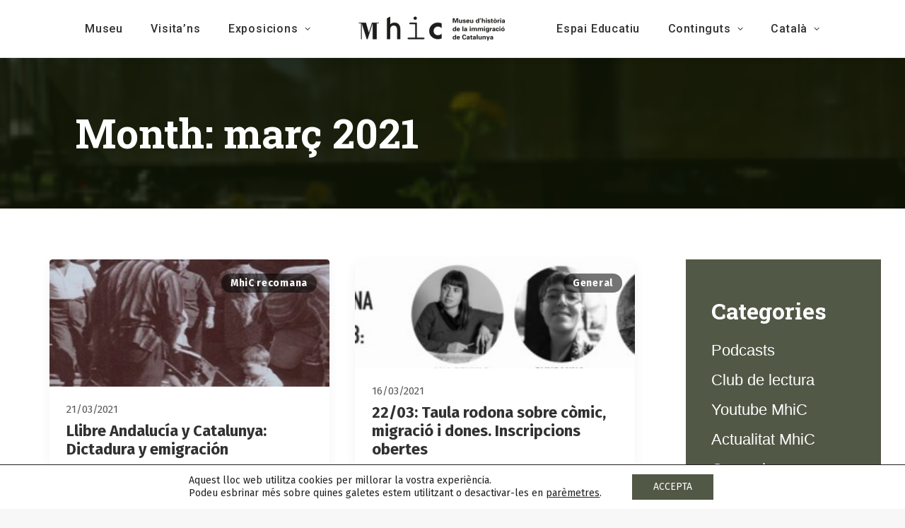

--- FILE ---
content_type: text/css
request_url: https://www.mhic.cat/wp-content/themes/uncode-child/style.css?ver=1036055288
body_size: 3233
content:
/*
Theme Name: Uncode Child
Description: Child theme for Uncode theme
Author: Undsgn™
Author URI: http://www.undsgn.com
Template: uncode
Version: 1.0.0
Text Domain: uncode
*/

@media (min-width: 960px){
	#menu-menu, #menu-menu-es, #menu-menu-en{
		left:0!important;
		display: flex;
		align-items: center;
		justify-content: space-between;
		padding: 0 72px;
	}
	.hmenu-center-split .navbar-main > ul {
		margin:unset!important;
	}
	body.hmenu-center-split .menu-horizontal .menu-smart > li {
		height: 81px;
	}
	
}
@media (max-width: 959px){
	.main-container .header-style .row-inner{
		display:flex;
	}
}

.btn{
	padding: 12px 47px!important;
}
.btn-color-xsdn.btn-outline:not(.btn-hover-nobg):not(.btn-text-skin):not(.icon-animated):focus,
.btn-color-xsdn.btn-outline:not(.btn-hover-nobg):not(.btn-text-skin):not(.icon-animated):hover{
	color:black!important;
}

@media (max-width: 959px){
	.btn{
		padding: 12px!important;
		width:100%;
		transform:scale(1)!important;
		font-size:18px;
	}
}
/*FOOTER*/

.block-footer-text .text-small p {
    color: white;
    font-weight: 300!important;
    font-family: 'Fira Sans';
    line-height: normal;
}
.footer-links-list ul li{
	margin-top:0px;
	line-height:normal;
	font-weight: 300;
}
.footer-links-list ul li a{
	text-decoration: underline;
}

/*HOME*/
.section-title-white,
.section-title-pearl{
	display: flex;
  	flex-direction: row;
	align-items: center;
	width:98%;
}
.section-title-pearl:before, .section-title-pearl:after{
  content: "";
  flex: 1 1;
  border-bottom: 3px solid #000;
  margin: auto;
}
.section-title-pearl:before {
  margin-right: 20px
}
.section-title-pearl:after {
  margin-left: 20px
}

.section-title-white:before, .section-title-white:after{
  content: "";
  flex: 1 1;
  border-bottom: 3px solid #FFF;
  margin: auto;
}
.section-title-white:before {
  margin-right: 20px
}
.section-title-white:after {
  margin-left: 20px
}
@media (max-width: 959px){
	.section-title-white:before, .section-title-white:after,
	.section-title-pearl:before, .section-title-pearl:after{
		content:none;
	}
}

.icon-home-info .icon-box-content .icon-box-heading{
	color:#AF8649;
}

.icon-home-info .icon-box-content p.text-top-reduced{
	color:#000;
	margin-top:0;
	font-weight:700;
	line-height:1;
}

/*BLOG*/
.blog-post-list .t-entry-text {
    padding-right: 6px;
    background-color: white;
    padding-left: 6px;
    padding-bottom: 24px;
    padding-top: 5px;
	border-bottom-left-radius: 10px;
    border-bottom-right-radius: 10px;
	/*min-height: 213px;*/
}
.blog-post-list .t-entry-text .t-entry-meta .t-entry-date {
    color: #5A5A5A!important;
    font-size: 15px;
    font-family: 'Fira Sans';
    font-weight: 400;
    line-height: normal;
}
.blog-post-list .t-entry-text .text-small {
    color: #5A5A5A!important;
	font-size: 18px;
	font-style: normal;
	font-weight: 400;
	line-height: normal;
	word-break: break-word;
}
.blog-post-list .t-entry-category .transparent-cat{
	border-radius: 20px;
	background: rgba(0, 0, 0, 0.54);
	text-transform:unset;
	color: #FFF;
	font-family: 'Fira Sans';
	font-size: 14px!important;
    font-weight: 700;
    line-height: normal;
	
}

.tmb-text-showed.tmb-overlay-text-anim:not(.tmb-reveal-bottom).tmb .t-entry-visual:hover .t-cat-over{
	opacity:1!important;
}

.blog-post-list .t-entry-visual{
/*	max-height: 290px;
	min-height: 290px;*/
    border-top-left-radius: 10px !important;
    border-top-right-radius: 10px !important;
    border-bottom-left-radius: 0px !important;
    border-bottom-right-radius: 0px !important;
}

/*CATEGORIES*/
@media (max-width: 959px){
	.archive.category .post-body .atc-typography-inherit{
		width:100%!important;
		padding-right:0;
	}
}

/*COLLECCIO MIGRANT*/
.colleccio-migrant-list .t-entry-visual{
	max-height: 560px;
	height: 560px;
}
.colleccio-migrant-list .t-entry-visual img{
 transform: scale(1.15, 1.15)!important;
}
.colleccio-migrant-list .t-entry-text{
	text-align: center !important;
}
/*COLLECCIO MIGRANT SINGLE*/
.collecciomigrant-template-default .vc_custom_heading_wrap {
	margin-top:20px!important;
}
.collecciomigrant-template-default .content-colleccio-migrant{
	margin-top: 15px!important;
	margin-bottom:36px;
}
.collecciomigrant-template-default .content-colleccio-migrant *{
	font-weight: 300;
    font-family: 'Fira Sans';
    font-size: 22px;
    line-height: normal;
    color: #000;
}
#title-colleccio-migrant span:before{
	content:'Objecte: ';		
	
}
.collecciomigrant-template-default .content-colleccio-table-item{
	padding:20px;
}
@media (max-width: 959px){
	.colleccio-migrant-list .t-entry-visual{
		max-height: unset;
		height: unset;
	}	
}
/*EXPOSICIÓ TEMPORAL*/
.exposicionstemporals-posts .t-entry-text{
	min-height:88.8px;
}

/*EXPOSICIÓ TEMPORAL SINGLE*/
.exposiciotemporal-template-default .exposicionstemporals-content{
	margin-top: 15px!important;
	margin-bottom:36px;
}
.exposiciotemporal-template-default .exposicionstemporals-content *{
	font-weight: 300;
    font-family: 'Fira Sans';
    font-size: 22px;
    line-height: normal;
    color: #000;
}
@media (max-width: 959px){
	.heading-text.el-text > *:first-child{
		display:block;
	}
}


/*BUTTONS LOAD MORE*/
.loadmore-button{
	display:flex;
	justify-content:center
}
.loadmore-button a{
	font-family: 'Fira Sans';
	font-size: 22px;
	font-weight: 500;
	transform-origin:unset!important;
}

/*QUI SOM*/
.qui-som-block-item .uncol.style-light{
	border-left:3.8px solid white;
	height:100%;
	padding-left:12px;
}

/*ESPAI EDUCATIU*/
.espai-educatiu-rutes-item .icon-box-content .icon-box-heading{
	margin-top:10px;
}
.espai-educatiu-rutes-item .icon-box-content .text-small{
	margin-top:5px;
	color: #5A5A5A;
	font-family: 'Fira Sans';
	font-size: 18px;
	font-weight: 400;
	line-height:normal;
}
.espai-educatiu-rutes-item.icon-box-top .icon-box-icon{
	width:100%;
	height:290px;
	max-width: 100%;
}
.espai-educatiu-rutes-item.icon-box-top .icon-box-icon img{
	width:100%;
	height:290px;
	object-fit:cover;
}
/*DOCUMENTALS SINGLE*/
.documentals-template-default .post-media,
.documentals-template-default .post-media .dummy,
.documentals-template-default .post-media .t-entry-visual-cont img{
	max-height:400px;
	object-fit:contain;
}

.documentals-template-default .post-content *{
	font-family:'Fira Sans';
	font-size:22px;
	line-height: normal;
	color:black;
}
.documentals-template-default .post-content p,
.documentals-template-default .post-content a,
.documentals-template-default .post-content i,
.documentals-template-default .post-content *{
	font-weight:300;
}
.documentals-template-default .post-content a{
	text-decoration:underline;
}
.documentals-template-default .post-content h1,
.documentals-template-default .post-content h2,
.documentals-template-default .post-content h3,
.documentals-template-default .post-content h4,
.documentals-template-default .post-content h5,
.documentals-template-default .post-content h6,
.documentals-template-default .post-content strong,
.documentals-template-default .post-content b{
    font-weight:700;
}

/*Category*/
.archive .uncol.style-dark.unexpand.style-Finch-bg{
	margin-top:72px!important;
}
/*BLOG SINGLE*/
.post-template-default .col-widgets-sidebar{
	padding-top:72px!important;
}
.post-template-default .col-widgets-sidebar .double-bottom-padding{
	padding-top:36px;
}
.post-template-default .post-media,
.post-template-default .post-media .dummy,
.post-template-default .post-media .t-entry-visual-cont img{
	max-height:400px;
	object-fit:contain;
}

.post-template-default .post-content *{
	font-family:'Fira Sans';
	font-size:22px;
	line-height: normal;
	color:black;
}
.post-template-default .post-content p,
.post-template-default .post-content a,
.post-template-default .post-content i,
.post-template-default .post-content *{
	font-weight:300;
}
.post-template-default .post-content a{
	text-decoration:underline;
}
.post-template-default .post-content h1,
.post-template-default .post-content h2,
.post-template-default .post-content h3,
.post-template-default .post-content h4,
.post-template-default .post-content h5,
.post-template-default .post-content h6,
.post-template-default .post-content strong,
.post-template-default .post-content b{
    font-weight:700;
}
.blog-single-categories h4{
	margin-bottom:20px;
}
.post-template-default .post-footer{
	border:none;
}

/*VISITAN'S*/
.panel-group .panel:last-child{
	border-bottom-width:0px;	
}
.custom-form-container .custom-form-warning{
	color: #8F0000;
 	font-size: 20px;
	line-height:22px;
	font-weight: 300;
	margin-top:10px;
	font-family: 'Fira Sans';
}
.wpcf7 .custom-form-container span.wpcf7-not-valid-tip{
	color: #dc3232!important;
 	font-size: 20px!important;
	line-height:22px;
	font-weight: 300!important;
	margin-top:10px!important;
	font-family: 'Fira Sans';
}
.custom-form-container .custom-form-subtitle{
	color: #000;
	font-family: Fira Sans;
	font-size: 22px;
	font-weight: 700;
	padding-top: 36px;
}

.custom-form-container label,
.custom-form-container .wpcf7-list-item-label{
	font-family: Roboto;
    font-size: 22px;
    font-weight: 400;
}
.custom-form-container .wpcf7-list-item-label a{
	text-decoration:underline;
}
.custom-form-container input,
.custom-form-container select{
	margin-top:0;
	font-family: Roboto;
    font-size: 22px;
    font-weight: 400;
	border: 1px solid #787878;
	background-color: #EDEDED;
}
.custom-form-container .custom-form-submit{
	text-align:center;
}
.custom-form-container .wpcf7-submit{
	margin-top:36px;
	background-color:white!important;
	border:1px solid #000;
	text-align: center;
	font-family: 'Fira Sans';
	font-size: 22px;
	font-weight: 500!important;
	padding:12px 140px;

}

@media (max-width: 959px){
	.custom-form-container .wpcf7-inline-wrapper .wpcf7-inline-field{
		width:100%;
		padding-left: 0;
    	padding-right: 0;
    	display: block;
	}
	.custom-form-container .wpcf7-inline-wrapper{
		margin-top:0;
	}
	.custom-form-container .wpcf7-inline-wrapper .wpcf7-inline-field.empty{
		margin-top:0px;
	}
}

/*EVENTS*/
.tribe-events-c-subscribe-dropdown__container,
.tribe-events-header__events-bar{
	display:none!important;
}
.tribe-events-view{
	background:white;
}
.tribe-events-view *{
font-family: 'Fira Sans'!important;	
}

.tribe-events .tribe-events-calendar-month__calendar-event-datetime{
	font-family:'Fira Sans';
	color:black;
	font-weight:300;
	font-size:12px;
}
.tribe-common .tribe-common-h8{
	font-family:'Fira Sans';
	font-weight:700;
	color:black;
	font-size:16px;
}
.tooltipster-base *{
	font-family: 'Fira Sans'!important;	
}
.tribe-events .tribe-events-calendar-month__multiday-event-bar-inner{
	background: #E4DCCF;
}
.tribe-common--breakpoint-medium.tribe-events .tribe-events-calendar-month__multiday-event-wrapper{
	margin-bottom:10px;
}
.tribe-common .tribe-common-b3 *{
	font-size:12px;
}
.tribe-common--breakpoint-medium.tribe-events .tribe-events-l-container{
	padding-top:132px;
}
.tribe-events .tribe-events-l-container{
	padding-top:96px;
}
.tribe-events .tribe-events-calendar-month__day-cell--selected, .tribe-events .tribe-events-calendar-month__day-cell--selected:focus, .tribe-events .tribe-events-calendar-month__day-cell--selected:hover,
.tribe-events .tribe-events-calendar-month__mobile-events-icon--event,
.tribe-events .datepicker .month.active, .tribe-events .datepicker .month.active.focused{
	background-color: #E4DCCF;
}
.tribe-events-c-messages__message-list-item {
    font-size: 14px;
}
.tribe-common-c-svgicon__svg-stroke{
	color:black;
	stroke:black;
}
/*PAGINAS LEGALES*/
.page-id-20942 .post-body p,
.page-id-20940 .post-body p,
.privacy-policy .post-body p,
.page-id-20942 .post-body li,
.page-id-20940 .post-body li,
.privacy-policy .post-body li{
	font-family:'Fira Sans';
	color:black;
	font-weight:300;
	line-height:normal;
	color:black;
}
.page-id-20940 .post-body a,
.privacy-policy .post-body a,
.page-id-20942 .post-body a{
	text-decoration:underline;
	color:black;
}

/*NEWSLETTER*/
.tnp-email,
.tnp-firstname,
.tnp-lastname,
.tnp-gender{
	display:inline-block;
	border: 1px solid #FFF;
	border-color:#fff!important;
	background-color: #000!important;
	color: #FFF;
	font-family: 'Fira Sans';
	font-size: 22px;
	font-style: normal;
	font-weight: 300;
	line-height: normal;
	    width: 400px;
}
.tnp-submit{
	border: 1px solid #FFF!important;
    background-color: #000!important;
    height: 49px;
    margin-top: -4px!important;
    width: 139px!important;
	font-family: 'Fira Sans';
	font-size: 20px!important;
	font-style: normal;
	font-weight: 400;
}

.tnp-privacy-field label{
	font-family: 'Fira Sans';
    font-size: 18px;
    letter-spacing: 0;
    color: rgba(255,255,255,0.5);
    font-weight: 300;
}

@media (max-width: 959px){
	.tnp-email,
.tnp-firstname,
.tnp-lastname,
.tnp-gender{
	font-family: 'Fira Sans';
	font-size: 16px;
	height: 44px;
	    width: 215px;
}
	.tnp-submit{
		
		display:inline-block!important;
		
		width: 80px!important;
		font-size: 16px!important;
		margin-bottom:0!important;
		height: 44px;
    margin-top: 1px!important;
	}
}